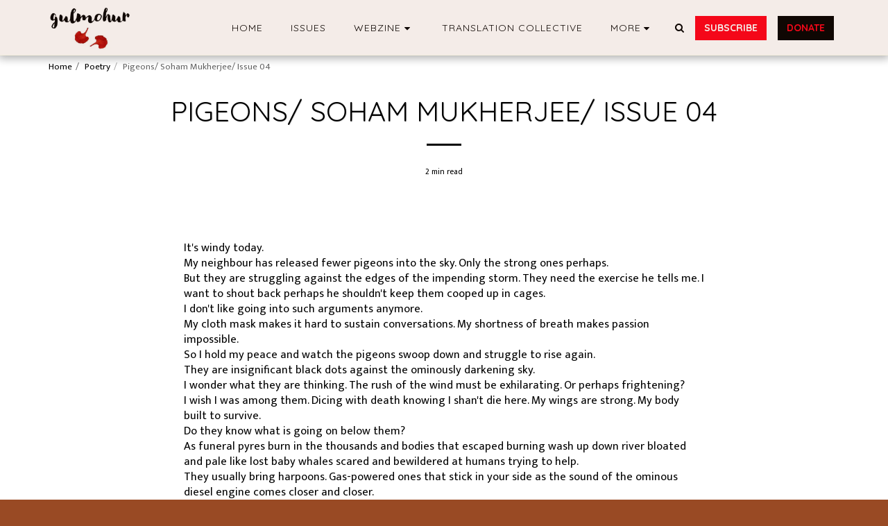

--- FILE ---
content_type: image/svg+xml
request_url: https://images.cdn-files-a.com/ready_uploads/svg/handout5f22b37790623.svg?v=3
body_size: 166
content:
<svg xmlns="http://www.w3.org/2000/svg" viewBox="0 0 64 64" width="64" height="64"><g class="nc-icon-wrapper" stroke="none" fill="#111111"><path data-color="color-2" d="M24,3c-4.963,0-9,4.037-9,9s4.037,9,9,9s9-4.037,9-9S28.963,3,24,3z M27,13h-6 c-0.553,0-1-0.447-1-1s0.447-1,1-1h6c0.553,0,1,0.447,1,1S27.553,13,27,13z"></path> <path data-color="color-2" d="M48,15c-4.963,0-9,4.037-9,9s4.037,9,9,9s9-4.037,9-9S52.963,15,48,15z M51,25h-6 c-0.553,0-1-0.447-1-1s0.447-1,1-1h6c0.553,0,1,0.447,1,1S51.553,25,51,25z"></path> <path fill="#111111" d="M57.925,44.991l-23.892,2.078c-2.212,0.192-4.43-0.295-6.357-1.396l-6.585-3.763h15.365 c2.058,0,3.726-1.668,3.726-3.726c0-1.793-1.277-3.332-3.039-3.662l-13.796-2.587C20.032,31.313,16.667,31,13.294,31H2v19.744 l22.431,9.351c2.483,0.931,5.23,0.918,7.757,0.28L62,48.727v-0.001C62,46.527,60.116,44.8,57.925,44.991z"></path></g></svg>